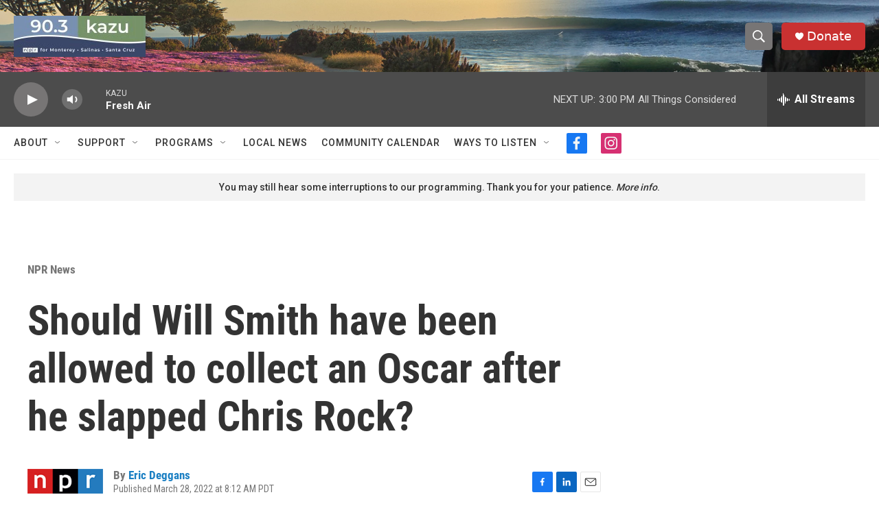

--- FILE ---
content_type: text/html; charset=utf-8
request_url: https://www.google.com/recaptcha/api2/aframe
body_size: 264
content:
<!DOCTYPE HTML><html><head><meta http-equiv="content-type" content="text/html; charset=UTF-8"></head><body><script nonce="SUihP-FtcgO0Rsumuf41bg">/** Anti-fraud and anti-abuse applications only. See google.com/recaptcha */ try{var clients={'sodar':'https://pagead2.googlesyndication.com/pagead/sodar?'};window.addEventListener("message",function(a){try{if(a.source===window.parent){var b=JSON.parse(a.data);var c=clients[b['id']];if(c){var d=document.createElement('img');d.src=c+b['params']+'&rc='+(localStorage.getItem("rc::a")?sessionStorage.getItem("rc::b"):"");window.document.body.appendChild(d);sessionStorage.setItem("rc::e",parseInt(sessionStorage.getItem("rc::e")||0)+1);localStorage.setItem("rc::h",'1769034868958');}}}catch(b){}});window.parent.postMessage("_grecaptcha_ready", "*");}catch(b){}</script></body></html>